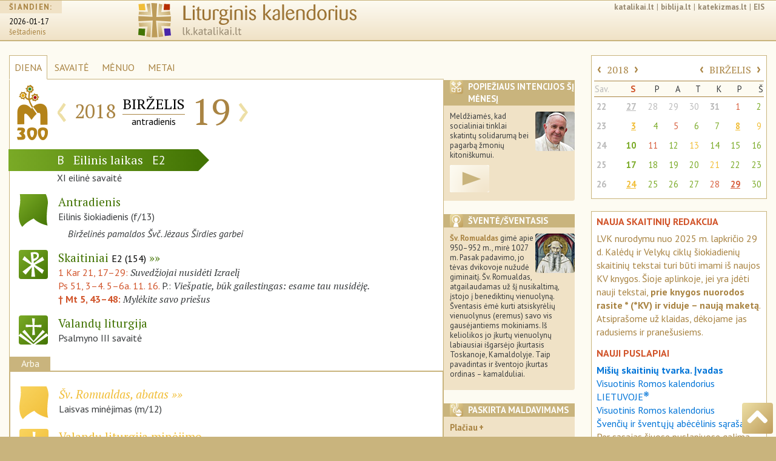

--- FILE ---
content_type: text/html; charset=UTF-8
request_url: https://lk.katalikai.lt/2018/06/19
body_size: 10882
content:
<!DOCTYPE html>
<html lang="lt">
  <head>
    <!-- Required meta tags always come first -->
    <base href="https://lk.katalikai.lt/">
    <meta charset="utf-8">
    <meta name="viewport" content="width=device-width, initial-scale=1, shrink-to-fit=no">
    <meta http-equiv="x-ua-compatible" content="ie=edge">
    <meta name="apple-mobile-web-app-capable" content="yes">
    <meta name="mobile-web-app-capable" content="yes">
    <meta name="apple-mobile-web-app-status-bar-style" content="black-translucent">
	<link rel="manifest" href="/manifest.json">

	<title>LK.katalikai.lt</title>
    <link href="project/liturginis-kalendorius.ico" rel="shortcut icon" type="image/x-icon">
    <link rel="icon" type="image/png" href="lk_icon16x16.png" sizes="16x16">
     <link rel="icon" type="image/png" href="lk_icon32x32.png" sizes="32x32">
     <link rel="icon" type="image/png" href="lk_icon36x36.png" sizes="36x36">
     <link rel="icon" type="image/png" href="lk_icon48x48.png" sizes="48x48">
     <link rel="icon" type="image/png" href="lk_icon72x72.png" sizes="72x72">
     <link rel="icon" type="image/png" href="lk_icon96x96.png" sizes="96x96">
    <link rel="apple-touch-icon" href="lk_icon120x120.png" />
	<link rel="apple-touch-icon" href="lk_icon152x152.png"  sizes="152x152" />
	<link rel="apple-touch-icon" href="lk_icon167x167.png" sizes="167x167" />
	<link rel="apple-touch-icon" href="lk_icon180x180.png" sizes="180x180" />
	<link rel="icon" type="image/png" href="lk_icon128x128.png" sizes="128x128" />
	<link rel="icon" type="image/png" href="lk_icon144x144.png" sizes="144x144" />
	<link rel="icon" type="image/png" href="lk_icon192x192.png" sizes="192x192" />
	<link rel="icon" type="image/png" href="lk_icon196x196.png" sizes="196x196" />
    <link rel="icon" type="image/png" href="lk_icon228x228.png" sizes="228x228">
   <meta name="msapplication-square310x310logo" content="lk_icon310x310.png">
    <!--link href="project/liturginis-kalendorius.ico" rel="shortcut icon" type="image/x-icon"-->
	<link href='https://fonts.googleapis.com/css?family=PT+Sans:400,400italic,700,700italic|PT+Sans+Narrow:400,700|PT+Serif:400,400italic,700,700italic&subset=latin-ext' rel='stylesheet' type='text/css'>

	<!-- Bootstrap CSS -->
    <link rel="stylesheet" href="vendor/bs4/css/bootstrap.css">   
    <link rel="stylesheet" href="vendor/font-awesome/css/font-awesome.min.css">
	<link rel="stylesheet" href="project/css/lkalendorius.css">
    <link rel="canonical" href="https://lk.katalikai.lt" />
	<style type="text/css">
	
	</style>

	<!-- Add a "gradientt" class to all your elements that have a gradient, 
and add the following override to your HTML to complete the IE9 support: -->
	<!--[if gte IE 9]
		<style type="text/css">
		.gradient {
		filter: none;
		}
	</style>
<![endif]-->
<script async src="https://www.googletagmanager.com/gtag/js?id=UA-136775479-3"></script><script>window.dataLayer = window.dataLayer || [];function gtag(){dataLayer.push(arguments);}gtag("js", new Date());gtag('config', 'UA-136775479-3');</script>
  </head>

<body>
    <div class="container-fluid all">
      <header id="top" class="header">
		<!-- cia incl_header begin -->
		
<!-- INCLUDO po incl_header pradzia -->

        <div class="container-fluid">
            <div class="row">

		<div class="hidden-xs-down col-sm-2">
                    <div class="siandien">
                        <h5><span>ŠIANDIEN:</span></h5>
                        <p>
                            <span class="data">
                                <a href="http://lk.katalikai.lt">2026-01-17</a>
                            </span><br />
                            <span class="savdiena">šeštadienis</span>
                        </p>
                    </div>
		</div>
                
		<div class="col-xs-6 col-sm-8 col-md-6">
                    <div class="logo"><a href="/"><img src="project/img/liturginis-kalendorius_logo.svg" class="img-fluid"></a></div>
		</div>
                
		<div class="col-sm-1 col-md-4 hidden-md-down">
			<div class="links"><a href="http://katalikai.lt">katalikai.lt</a>|<a href="http://biblija.lt">biblija.lt</a>|<a href="https://katekizmas.lt">katekizmas.lt</a>|<a href="http://eis.katalikai.lt">EIS</a></div>
			<div class="clearfix"></div>
			<div class="paieska"><!--<img src="project/img/paieska.svg" class="icon_small">--></div>
		</div>
		<div class="col-xs-6 col-sm-2 col-md-4 hidden-lg-up">
			<!--<nav class="nav_header"><a href="" class="rudas kampai4">≡</a></nav>-->

<!-- Navigation pjd-->
		<!--<a id="menu-toggle" href="#" class="btn btn-meniu btn-lg toggle"><i class="fa fa-bars">≡</i></a>-->
			<nav class="nav_header"><a id="menu-toggle" href="#" class="rmeniu rudas kampai4 toggle" alt="meniu" title="meniu"><img class="icon_size" src="project/img/meniu-i.svg"></a></nav>
			<nav id="sidebar-wrapper">
				<ul class="sidebar-nav">
				<!--<a id="menu-close" href="#" class="btn btn-meniua btn-lg pull-right toggle">x<i class="fa fa-times"></i></a>-->
				<a id="menu-close" href="#" class="rmeniu_close rudas kampai4 pull-right toggle"><img class="icon_size" src="project/img/isjungti.svg" alt="Išjungti meniu" title="Išjungti meniu"></a>
				<li class="sidebar-brand">
				<a href="http://lk.katalikai.lt"  onclick = $("#menu-close").click(); >lk.katalikai.lt/siandien</a>
				</ul>

<!-- sidebar-nav_r  begin-->
		
            <div class="sidebar-nav_r">

		<div class="paieska"><!--<img src="project/img/paieska.svg" class="icon_small">--></div>
                
                <div id="calendar_place_side">
                </div>

		<h5 class="media-heading"><a  class="toggle-me" data-toggle="collapse" href="#liturginis-kalendorius-r" aria-expanded="false" aria-controls="liturginis-kalendorius-r"><img class="rudas kampai4 icon_media pull-left" src="project/img/lit-kalendorius-i.svg" alt="Apie liturginį katalikų kalendorių" title="Apie liturginį katalikų kalendorių. Įvadas"> Liturginis kalendorius</a></h5>
		<div class="collapse" id="liturginis-kalendorius-r">
			<ul class="nav">
				<li class="nav-item"><a class="nav-link" href="/lkalendorius/ivadas" onclick = $("#menu-close").click(); >Įvadas</a></li>
				<li class="nav-item"><a class="nav-link active" href="/lkalendorius/vrk_lt">Visuotinis Romos kalendorius LIETUVOJE</a></li>
				<li class="nav-item"><a class="nav-link" href="/lkalendorius/vrk">Visuotinis Romos kalendorius</a></li>
				<li class="nav-item"><a class="nav-link" href="/lkalendorius/kilnojamos-sventes">Kilnojamų švenčių lentelė</a></li>
                 <li class="nav-item"><a class="nav-link" href="/lkalendorius/dienu-pirmumo-lentele">Liturginių dienų pirmumo lentelė</a></li>
				<li class="nav-item"><a class="nav-link" href="/lkalendorius/maldavimu-dienos">Paskirtosios maldavimų dienos Lietuvoje</a></li>
				<li class="nav-item"><a class="nav-link" href="/lkalendorius/metai">Šventieji ir paskirtieji metai</a></li>
			</ul>
		</div><!-- .collapse end -->

		<div class="clearfix"></div>

		<h5 class="media-heading"><a class="toggle-me" data-toggle="collapse" href="#sventieji-r" aria-expanded="false" aria-controls="sventieji-r"><img class="rudas kampai4 icon_media pull-left" src="project/img/sventieji-i.svg" alt="Apie šventes ir šventuosius" title="Apie šventes ir šventuosius"> Šventės ir šventieji</a><br></h5>
		<div class="collapse" id="sventieji-r">
			<ul class="nav">
				<li class="nav-item"><a class="nav-link" href="/svent/abc"  onclick = $("#menu-close").click(); >Abėcėlinis sąrašas</a></li>
			</ul>
		</div><!-- .collapse end -->

		<div class="clearfix"></div>

		<hr class="linija">

		<h5 class="media-heading"><a class="toggle-me" data-toggle="collapse" href="#svetaine-r" aria-expanded="false" aria-controls="svetaine-r"><img class="rudas kampai4 icon_media pull-left" src="project/img/apie-svetaine.svg" alt="Apie svetainę. Projekto eiga" title="Apie svetainę. Projekto eiga"> Apie svetainę</a></h5>
		<div class="collapse" id="svetaine-r">
			<ul class="nav">
				<li class="nav-item"><a class="nav-link" href="/eiga" onclick = $("#menu-close").click(); >Projekto eiga</a></li>
				<li class="nav-item"><a class="nav-link" href="/santrumpos">Santrumpos ir ženklai</a></li>
				<li class="nav-item"><a class="nav-link" href="/puslapio-schema">Puslapio schema</a></li>
				<li class="nav-item"><a class="nav-link" href="/kurejai">Kūrėjai ir bendradarbiai</a></li>
				<li class="nav-item"><a class="nav-link" href="/remejai">Rėmėjai</a></li>
				<li class="nav-item"><a class="nav-link" href="/saltiniai-teises">Šaltiniai ir autorinės teisės</a></li>
				<li class="nav-item"><a class="nav-link" href="/logo">Svetainės logo</a></li>
			</ul>
		</div><!-- .collapse end -->

		<div class="clearfix"></div>

		<h5 class="media-heading"><a class="toggle-me" data-toggle="collapse" href="#leidiniai-r" aria-expanded="false" aria-controls="leidiniai-r"><img class="rudas kampai4 icon_media pull-left" src="project/img/bibliografija-i.svg" alt="Liturginiai leidiniai" title="Liturginiai leidiniai"> Liturginiai leidiniai</a></h5>
		<div class="collapse" id="leidiniai-r">
					<ul class="nav">
                        <li class="nav-item"><a class="nav-link" href="/leidiniai/misiolai" onclick = $("#menu-close").click(); >Mišiolai ir mišiolėliai</a></li>
						<li class="nav-item"><a class="nav-link" href="/leidiniai/apeigynai">Apeigynai</a></li>
						<li class="nav-item"><a class="nav-link" href="/leidiniai/brevijoriai">Brevijoriai</a></li>
						<li class="nav-item"><a class="nav-link" href="/leidiniai/maldynai">Maldynai</a></li>
						<li class="nav-item"><a class="nav-link" href="/leidiniai/giesmynai">Giesmynai</a></li>
						<li class="nav-item"><a class="nav-link" href="/leidiniai/kalendoriai">Kalendoriai</a></li>
						<li class="nav-item"><a class="nav-link" href="/leidiniai/vaikams">Periodinė ir vaikų literatūra</a></li>
						<li class="nav-item"><a class="nav-link" href="/leidiniai/lotynu">Pavyzdiniai leidimai lotynų kalba</a></li>
					</ul>
		</div><!-- .collapse end -->

		<div class="clearfix"></div>

		<h5 class="media-heading"><a class="toggle-me" data-toggle="collapse" href="#pagalba-r" aria-expanded="false" aria-controls="pagalba-r"><img class="rudas kampai4 icon_media pull-left" src="project/img/pagalba.svg" alt="Pagalba" title="Pagalba"> Pagalba</a></h5>
		<div class="collapse" id="pagalba-r">
			<ul class="nav">
				<li class="nav-item"><a class="nav-link" href="/pagalba/kaip-nurodyti" onclick = $("#menu-close").click(); >Kaip daryti nuorodas</a></li>
				<!--<li class="nav-item"><a class="nav-link" href="/index.php?id=27">Ką ir kaip įterpti savo svetainėje</a></li>-->
				<li class="nav-item"><a class="nav-link" href="/pagalba/senos-lenteles">Senosios skaitinių mėnesinės lentelės</a></li>
				<li class="nav-item"><a class="nav-link" href="/pagalba/bibliografija">Lietuvių bibliografija</a></li>
				<li class="nav-item"><a class="nav-link" href="/pagalba/saltiniai-internete">Šaltiniai internete</a></li>
			</ul>
		</div><!-- .collapse end -->

		<div class="clearfix"></div>

	      </div><!-- sidebar-nav_r end -->

    </nav><!-- #sidebar-wrapper end -->

<!-- Navigation pjd end-->

	      </div><!--- kolonele -->

	    </div><!-- row end -->
	 </div><!-- .container-fluid -->
<!-- INCLUDO incl_header end -->	    <!-- cia incl_header end -->
	  </header>

   <section class="dinamic dienaw">

	<div class="row">

	  <div class="col-xs-12 col-sm-8 col-lg-7">

		<ul class="dinamic_meniu nav nav-tabs">
			<li class="nav-item">
				<a class="nav-link active" href="/">DIENA</a>
			</li>
			<li class="nav-item">
				<a class="nav-link" href="/savaite">SAVAITĖ</a>
			</li>
			<li class="nav-item">
				<a class="nav-link" href="/menuo">MĖNUO</a>
			</li>
			<li class="nav-item">
				<a class="nav-link" href="/metai">METAI</a>
			</li>
			<li class="nav-item menesiukas">
				<a class="nav-link" href="#"><img src="project/img/menesiukas.svg" class="icon_xxs"></a>
			</li>
		</ul>

            <div class="remelis">

            <div class="datos_juosta">

                <div class="media">
                    <div class="media-left">
                        <div class="metu-icon_size"><div id="dedicated_carousel" class="carousel slide" data-ride="carousel" data-interval="2200"><div class="carousel-inner" role="listbox"><div class="carousel-item active"><a href="http://www.trakubaznycia.lt" target="_blank"><img class="media-object metu-icon_size" src="project/img/paskirta/2018_traku-marijos-metai_logo.png" alt="2018 – Trakų Dievo Motinos – Lietuvos Globėjos metai" title="2018 – Trakų Dievo Motinos – Lietuvos Globėjos metai" /></a></div><div class="carousel-item"><img class="media-object metu-icon_size" src="project/img/paskirta/svc-jezaus-sirdis.png" alt="Birželis skirtas Švč. Jėzaus Širdies garbinimui" title="Birželis skirtas Švč. Jėzaus Širdies garbinimui" /></div></div></div></div>                            <!--<img class="media-object metu-icon_size" border="0" src="" alt="" title="">-->
                    </div>
                    <div class="media-body">
                        <table class="table_dinamic_data">
                            <tr>
                                <td>
                                    <div class="dinamic_nav"><a href="/2018/06/18">‹</a></div>
                                </td>
                                <td class="paraste_left"><div class="dinamic_metai">2018</div></td>
                                <td class="paraste_left paraste_right"><div class="dinamic_menuo">BIRŽELIS</div>
                                    <div class="dinamic_savaitesd">antradienis</div>
                                </td>
                                <td class="paraste_right"><div class="dinamic_diena datos_parastes">19</div></td>
                                <td>
                                    <div class="dinamic_nav"><a href="/2018/06/20">›</a></div>
                                </td>
                            </tr>
                        </table>
                    </div>
                </div><!-- .media end -->

            </div><!-- datos_juosta end -->

            <!-- ikoneliu_juosta reponsive -->
            <div class="ikoneliu_juosta icon_display pull-right">

			<!-- Nav tabs ikoneliu_juostai -->
			<ul class="nav nav-tabs pull-right" role="tablist">

			   				<li class="nav-item" role="presentation" ><a href="#intencijos" aria-controls="intencijos" role="tab" data-toggle="tab"><img src="project/img/intencijos-i.svg" class="rudas kampai4 icon_xs"></a></li>
			   
			   				<li class="nav-item" role="presentation"><a href="#sventasis" aria-controls="sventasis" role="tab" data-toggle="tab"><img src="project/img/sventasis-i.svg" class="rudas kampai4 icon_xs"></a></li>
			   				
				<!--<li class="nav-item" role="presentation"><a href="#sventieji" aria-controls="sventieji" role="tab" data-toggle="tab"><img src="project/img/sventieji-i.svg" class="rudas kampai4 icon_xs"></a></li>-->

			   				<li class="nav-item" role="presentation"><a href="#maldavimai" aria-controls="maldavimai" role="tab" data-toggle="tab"><img src="project/img/maldavimai-i.svg" class="rudas kampai4 icon_xs"></a></li>
			                                   
                                                                
                                				<li class="nav-item" role="presentation"><a href="#eilinis" aria-controls="eilinis" role="tab" data-toggle="tab"><img src="project/img/lit-kalendorius-i.svg" class="zalias kampai4 icon_xs"></a></li>
                                				<li class="nav-item" role="presentation" class="active"><a href="#close_min" aria-controls="close_min" role="tab" data-toggle="tab"><img src="project/img/isjungti.svg" class="rusvai kampai4 icon_xs"></a></a></li>
			</ul>
			<div class="clearfix"></div>
			<!-- Tab panes ikoneliu_juostai -->
			<div class="tab-content">
			
							<div role="tabpanel" class="tab-pane" id="intencijos">
					<div class="rudai"><img src="project/img/intencijos-i.svg" class="lipd_icon icon_xs rudas kampai4" /><h4>Popiežiaus intencijos šį mėnesį</h4></div>

					<p><img class="kampai4 lipd_foto" src="project/img/popieziaus_malda2.jpg" align="right">Meldžiamės, kad socialiniai tinklai skatintų solidarumą bei pagarbą žmonių kitoniškumui.</p>

<p><a class="video-link" href="https://youtu.be/qA2_rFGtTok" target="_blank"><img src="project/img/logo/video1.png" align=""></a></p>
				</div>
			
                            				<div role="tabpanel" class="tab-pane" id="sventasis">
                                    <div class="rudai">
                                        <img src="project/img/sventasis-i.svg" class="lipd_icon icon_xs rudas kampai4" /><h4>Šventė/šventasis</h4>
                                    </div>
                                    <div class="saint_cel_description"><p><a class="img_dr" href="#_d"><img class="kampai4 lipd_foto" src="project/img/sv/06-19_romualdas.jpg"><span><img src="project/img/sv/06-19_romualdas_d.jpg">Šv. Romualdas (~950–1027)</span></a></p>
<p><strong>Šv. Romualdas</strong> gimė apie 950–952 m., mirė 1027 m. Pasak padavimo, jo tėvas dvikovoje nužudė giminaitį. Šv. Romualdas, atgailaudamas už šį nusikaltimą, įstojo į benediktinų vienuolyną. Šventasis ėmė kurti atsiskyrėlių vienuolynus (eremus) savo vis gausėjantiems mokiniams. Iš keliolikos jo įkurtų vienuolynų labiausiai išgarsėjo įkurtasis Toskanoje, Kamaldolyje. Taip pavadintas ir šventojo įkurtas ordinas – kamalduliai.</p></div>				</div>
                            
				<!--<div role="tabpanel" class="tab-pane" id="sventieji">
					<div class="rudai"><img src="project/img/sventieji-i.svg" class="lipd_icon icon_xs rudas kampai4" /><h4>Dienos šventieji</h4></div>
					<h5>Gegužė</h5>
					<ol class="men_sventieji" start="1">
						<li>Šv. Petras Sebastietis, vysk. (†391)<br />
						Julijonas ir Bazilė, kankiniai († apie 305).</li>
						<li>Šv.Joakimas ir Ona</li>
					</ol>
				</div>-->
							<div role="tabpanel" class="tab-pane" id="maldavimai">
                    <div class="rudai"><img src="project/img/maldavimai-i.svg" class="lipd_icon icon_xs rudas kampai4" /><h4>Paskirta maldavimams</h4></div>

					<p><b>Birželinės pamaldos Švč. Jėzaus Širdies garbei</b><br /><p><img class="lipp65_foto kampai4" src="project/img/paskirta/svc-jezaus-sirdis.png" align="right">Birželio mėnuo skiriamas Švč. Jėzaus Širdies garbinimui. Šį mėnesį, penktadienį po Devintinių, minima Švč. Jėzaus Širdies iškilmė, taip pat kasdien atliekamos šiam tikslui skirtos pamaldos.</p>
<p>Pamaldas galima atlikti prieš Mišias ar po jų, arba kitu tinkamu laiku. Paprastai pamaldoms vadovauja kunigas ar diakonas. Giedama arba kalbama <a href="http://katalikai.lt/index.php?id=177">Švč. Jėzaus Širdies litanija (LM, 255), kalbamas Žmonijos pasiaukojimo aktas (LM, 258)</a>, pabaigoje giedama <a href="http://katalikai.lt/index.php?id=100">„Jėzaus Širdie Švenčiausia“ (LM, 588)</a> ar kuri kita
panašaus turinio giesmė.</p></p>
				</div>
			                                
                                                                
				<div role="tabpanel" class="tab-pane" id="eilinis">
                     <div class="zaliai"><img src="project/img/lit-kalendorius-i.svg" class="lipd_icon icon_xs zalias kampai4" /><h4>Eilinis laikas</h4></div>                                    
                     <p>Šalia savo specifinį pobūdį turinčių laikų metuose yra dar 33 ar 34 savaitės, kai Kristaus paslaptis švenčiama ne kuriuo nors išskirtiniu požiūriu, o tiesiog visa kartu, ypač sekmadieniais. Šis periodas vadinasi eilinis laikas. Eilinis laikas prasideda pirmadienį po sekmadienio, buvusio po sausio 6 dienos, ir baigiasi antradienį prieš Pelenų dieną; vėl prasideda pirmadienį po Sekminių ir baigiasi prieš I advento sekmadienio I Vakarinę (AC, 43–44).</p>				</div>
                                
                                                                
				<div role="tabpanel" class="tab-pane  active" id="close_min"></div>
			</div><!-- tab-content ikoneliu_juostai end -->

            </div><!-- ikoneliu_juosta responsive end -->

		<div class="clearfix"></div>
                
                
		<div class="laikotarpio_juosta lzalias"><!--pvz.: lzalias-->
                    <span class="sekm_raide">B</span>
                    <span class="laikotarpis">Eilinis laikas</span>
                    <span class="siok_raide">E2</span>
		</div><!-- laikotarpio_juosta end -->

                <div class="laikotarpio_rod rod-zalia"></div><!--pvz.: rod-zalia-->

                <div class="clearfix"></div>

		<div class="savaite paraste">XI eilinė savaitė </div>

			<!--<div class="paraste dmetas ryte"></div> -->

		<div class="dienos_lentele">

                    <!-- liturgine diena  -->
                    <div class="media">
                        <div class="media-left">
                            <!--<a href="#">-->
                            <img class="media-object icon_size zalias" src="project/img/veliavele-i.svg" alt="Liturginis šventimo pavadinimas" title="Liturginis šventimo pavadinimas">
                            <!--</a>-->
                        </div>
				
                        <div class="media-body">
                            <p class="lit-pav zalia  ">
                                Antradienis                            </p>
                            <p>
                                Eilinis šiokiadienis 
                                 (f/13)                            </p>
                            <p class="paskirtoji">Birželinės pamaldos Švč. Jėzaus Širdies garbei</p>
                        </div>
                    </div><!-- .media liturgine diena end -->
                    
                                        
                                        
                                        
                    <!-- skaitiniai  -->
                    <div class="media">
                        <div class="media-left">
                            <a href="/_dls/e2/e2_11eil_2.html">
                                <img class="media-object icon_size kampai4 zalias" src="project/img/skaitiniai-i.svg" alt="Liturginiai Mišių skaitiniai" title="Liturginiai Mišių skaitiniai">
                            </a>
                        </div>
                        <div class="media-body">
                            <p class="lit-pav zalia">
                                    <a href="/_dls/e2/e2_11eil_2.html">Skaitiniai <span>E2 (154)</span></a>
                            </p>
                            <div class="skaitiniai">
                                    
                                                                    <p>
                                    <a href="http://biblija.lt/index.aspx?cmp=reading&doc=BiblijaRKK1998_1_Kar_21,17-29">1 Kar 21, 17–29: </a> 
                                    <span class="antrastele">Suvedžiojai nusidėti Izraelį</span></p>
                                    
                                                                        
                                                                    <p>
                                    <a href="http://biblija.lt/index.aspx?cmp=reading&doc=BiblijaRKK1998_Ps_51,3-4.5-6.11.16">Ps 51, 3–4. 5–6a. 11. 16.</a> 
                                    P.: <span class="antrastele">Viešpatie, būk gailestingas: esame tau nusidėję.</span></p>
                                    
                                                                        
                                                                    
                                                                
                                <p>                                    
                                    <b><a href="http://biblija.lt/index.aspx?cmp=reading&doc=BiblijaRKK1998_Mt_5,43-48">† Mt 5, 43–48: </a></b> 
                                    <span class="antrastele">Mylėkite savo priešus</span>
                                                                    </p>
                                    
                                                                    
                                                                
                            </div><!-- skaitiniai end -->
                            
                                                        
                            
                        </div><!-- .media-body skatiniai -->
                    </div><!-- .media skaitiniai end -->
                    

                        			<!-- valandos  -->
			<div class="media">
                            <div class="media-left">  
                                <a href="https://vl.katalikai.lt/?data=2018-06-19">                                <img class="media-object icon_size kampai4 zalias" src="project/img/psalmes-i.svg" alt="Valandų liturgija" title="Valandų liturgija">                                
                                </a>                            </div>
                            <div class="media-body">
                                <p class="lit-pav zalia">Valandų liturgija</p>
                                <p>
                                Psalmyno III savaitė                                </p>
                            </div>
			</div><!-- .media valandos end -->
                                                
 
                        
                        </div><!-- pagr dienos_lentele end -->                                                                        
                        
                                                    <div class="arba_div">
                            <h5>Arba</h5>
                            <div class="dienos_lentele arba">					
                            <!-- arba-sventimo-pavadinimas  -->
                            <div class="media">
				<div class="media-left">
                                    <a href="#">
				    <img class="media-object icon_size geltonas" src="project/img/veliavele-i.svg" alt="Liturginis šventimo pavadinimas" title="Liturginis šventimo pavadinimas">
                                    </a>
				</div>
				<div class="media-body">
                                    <p><span class="lit-pav geltona laisvas"><a class = "to_saint" href="/06-19/sv-romualdas">Šv. Romualdas, abatas</a></span><br />
                                    Laisvas minėjimas (m/12)</p>
				</div>
			    </div><!-- .media arba-sventimo-pavadinimas end -->
                            
                        

                        
                        
                        
			<!-- valandos  -->
			<div class="media">
                            <div class="media-left">  
                                <a href="https://vl.katalikai.lt/?data=2018-06-19">                                <img class="media-object icon_size kampai4 geltonas" src="project/img/psalmes-i.svg" alt="Valandų liturgija" title="Valandų liturgija">                                
                                </a>                            </div>
                            <div class="media-body">
                                <p class="lit-pav geltona">Valandų liturgija minėjimo</p>
                                <p>
                                [Psalmyno III savaitė]                                </p>
                            </div>
			</div><!-- .media valandos end -->
                        </div><!-- dienos_lentele -->
                        </div> <!-- .arba_div end -->
                                                
                                                
                                                
                                                
                <!-- </div> dienos_lentele end -->
                
                                
          
                                    
            </div><!-- remelis end -->
	  </div><!-- pagrindine kolonele -->

	  <div class="hidden-xs-down col-sm-4 col-lg-2">
                		<div class="lipdukas kampai2 p-intencijos">
			<div class="rudai"><img src="project/img/intencijos-i.svg" class="lipd_icon icon_xs rudas kampai4" /><h4>Popiežiaus intencijos šį mėnesį</h4></div>

                        <p><img class="kampai4 lipd_foto" src="project/img/popieziaus_malda2.jpg" align="right">Meldžiamės, kad socialiniai tinklai skatintų solidarumą bei pagarbą žmonių kitoniškumui.</p>

<p><a class="video-link" href="https://youtu.be/qA2_rFGtTok" target="_blank"><img src="project/img/logo/video1.png" align=""></a></p>		</div><!-- .lipdukas end -->
                                
                		<div class="lipdukas kampai2">
			<div class="rudai"><img src="project/img/sventasis-i.svg" class="lipd_icon icon_xs rudas kampai4" /><h4>Šventė/šventasis</h4></div>
                <div class="saint_cel_description"><p><a class="img_dr" href="#_d"><img class="kampai4 lipd_foto" src="project/img/sv/06-19_romualdas.jpg"><span><img src="project/img/sv/06-19_romualdas_d.jpg">Šv. Romualdas (~950–1027)</span></a></p>
<p><strong>Šv. Romualdas</strong> gimė apie 950–952 m., mirė 1027 m. Pasak padavimo, jo tėvas dvikovoje nužudė giminaitį. Šv. Romualdas, atgailaudamas už šį nusikaltimą, įstojo į benediktinų vienuolyną. Šventasis ėmė kurti atsiskyrėlių vienuolynus (eremus) savo vis gausėjantiems mokiniams. Iš keliolikos jo įkurtų vienuolynų labiausiai išgarsėjo įkurtasis Toskanoje, Kamaldolyje. Taip pavadintas ir šventojo įkurtas ordinas – kamalduliai.</p></div>		</div><!-- .lipdukas end -->
                

                	  	<div class="lipdukas kampai2">
			<div class="rudai">
                            <img src="project/img/maldavimai-i.svg" class="lipd_icon icon_xs rudas kampai4" /><h4>Paskirta maldavimams</h4>
                        </div>
			<h5><a class="toggle-me" data-toggle="collapse" href="#paskirtoji_diena" aria-expanded="false" aria-controls="paskirtoji_diena">Plačiau</a></h5>
				<div class="collapse" id="paskirtoji_diena">                                
                                    <p>
                                        <p><b>Birželinės pamaldos Švč. Jėzaus Širdies garbei</b><br /><p><img class="lipp65_foto kampai4" src="project/img/paskirta/svc-jezaus-sirdis.png" align="right">Birželio mėnuo skiriamas Švč. Jėzaus Širdies garbinimui. Šį mėnesį, penktadienį po Devintinių, minima Švč. Jėzaus Širdies iškilmė, taip pat kasdien atliekamos šiam tikslui skirtos pamaldos.</p>
<p>Pamaldas galima atlikti prieš Mišias ar po jų, arba kitu tinkamu laiku. Paprastai pamaldoms vadovauja kunigas ar diakonas. Giedama arba kalbama <a href="http://katalikai.lt/index.php?id=177">Švč. Jėzaus Širdies litanija (LM, 255), kalbamas Žmonijos pasiaukojimo aktas (LM, 258)</a>, pabaigoje giedama <a href="http://katalikai.lt/index.php?id=100">„Jėzaus Širdie Švenčiausia“ (LM, 588)</a> ar kuri kita
panašaus turinio giesmė.</p></p>                                    </p>
				</div><!-- #paskirtoji_diena .collapse --> 
                                
		</div><!-- .lipdukas end -->
                
                
                                
		<div class="lipdukas kampai2">
                    <div class="zaliai">
                        <img src="project/img/lit-kalendorius-i.svg" class="lipd_icon icon_xs zalias kampai4" /><h4>Eilinis laikas<!--Eilinis laikas--></h4>
                    </div>
                    <h5><a class="toggle-me" data-toggle="collapse" href="#eilinis_laikas" aria-expanded="false" aria-controls="eilinis_laikas">Plačiau</a></h5>
                    <div class="collapse" id="eilinis_laikas">                        
                        <p>Šalia savo specifinį pobūdį turinčių laikų metuose yra dar 33 ar 34 savaitės, kai Kristaus paslaptis švenčiama ne kuriuo nors išskirtiniu požiūriu, o tiesiog visa kartu, ypač sekmadieniais. Šis periodas vadinasi eilinis laikas. Eilinis laikas prasideda pirmadienį po sekmadienio, buvusio po sausio 6 dienos, ir baigiasi antradienį prieš Pelenų dieną; vėl prasideda pirmadienį po Sekminių ir baigiasi prieš I advento sekmadienio I Vakarinę (AC, 43–44).</p>                    </div><!-- #eilinis_laikas .collapse --> 
		</div><!-- .lipdukas end -->
                
                                
		<p>&nbsp;</p>

	  </div><!-- lipdukai-visi end -->

	  <div class="hidden-md-down col-lg-3">
              
              <div id="calendar_place_main">
              <div class="menesiukas_side" id="calendar_box" data-yr-cur="2026" data-mn-cur="1" data-day-cur="17">
                  <table class="table">
               <tbody>
    
        <tr  class="acal_nav">
            <th colspan="3">
                <a href="#" id="yr_prev" class="acal_nav-r" data-yr-prev="2017" data-mn-prev="6" data-day-prev="19">‹</a>
                <a href="index.php?id=23&mt=2018&mno=6&dno=19" class="mm">2018</a>
                <a href="#" id="yr_next" class="acal_nav-r" data-yr-next="2019" data-mn-next="6" data-day-next="19">›</a>
            </th>
            <th colspan="5" style="text-align: right">
                <a href="#" id="mn_prev" class="acal_nav-r" data-yrm-prev="2018" data-mnm-prev="5" data-daym-prev="19">‹</a>
                <a href="index.php?id=22&mt=2018&mn=6&dno=19" class="mm">BIRŽELIS</a>
                <a href="#" id="mn_next" class="acal_nav-r" data-yrm-next="2018" data-mnm-next="7" data-daym-next="19">›</a>
            </th>
        </tr>
        <tr>
            <td class="apav asav">Sav.</th>
            <td class="apav s8"><b>S</b></th>
            <td class="apav">P</th>
            <td class="apav">A</th>
	    <td class="apav">T</th>
            <td class="apav">K</th>
            <td class="apav">P</th>
	    <td class="apav">Š</th>
        </tr><tr><th scope="row" class="asav"><a href="index.php?id=21&mt=2018&sv=22&mno=5&dno=28">22</a></th><td class="s8 kitasm"><a href="/2018/05/27" class=" geltona iskilme has-tether" data-toggle="tooltip" data-placement="left" data-html="true" class="red-tooltip" title="Švenčiausioji Trejybė. Iškilmė">27</a></td><td class=" kitasm"><a href="/2018/05/28" class=" zalia  has-tether" data-toggle="tooltip" data-placement="left" data-html="true" class="red-tooltip" title="Pirmadienis. Eilinis šiokiadienis">28</a></td><td class=" kitasm"><a href="/2018/05/29" class=" zalia  has-tether" data-toggle="tooltip" data-placement="left" data-html="true" class="red-tooltip" title="Antradienis. Eilinis šiokiadienis">29</a></td><td class=" kitasm"><a href="/2018/05/30" class=" zalia  has-tether" data-toggle="tooltip" data-placement="left" data-html="true" class="red-tooltip" title="Trečiadienis. Eilinis šiokiadienis">30</a></td><td class=" kitasm"><a href="/2018/05/31" class=" geltona svente has-tether" data-toggle="tooltip" data-placement="left" data-html="true" class="red-tooltip" title="Švč. Mergelės Marijos Apsilankymas. Šventė">31</a></td><td ><a href="/2018/06/01" class=" raudona minejimas has-tether" data-toggle="tooltip" data-placement="left" data-html="true" class="red-tooltip" title="Šv. Justinas, kankinys. Privalomas minėjimas">1</a></td><td ><a href="/2018/06/02" class=" zalia  has-tether" data-toggle="tooltip" data-placement="left" data-html="true" class="red-tooltip" title="Šeštadienis. Eilinis šiokiadienis">2</a></td></tr><tr><th scope="row" class="asav"><a href="index.php?id=21&mt=2018&sv=23&mno=6&dno=4">23</a></th><td class="s8 "><a href="/2018/06/03" class=" geltona iskilme has-tether" data-toggle="tooltip" data-placement="left" data-html="true" class="red-tooltip" title="Švč. Kristaus Kūnas ir Kraujas (Devintinės). Iškilmė">3</a></td><td ><a href="/2018/06/04" class=" zalia  has-tether" data-toggle="tooltip" data-placement="left" data-html="true" class="red-tooltip" title="Pirmadienis. Eilinis šiokiadienis">4</a></td><td ><a href="/2018/06/05" class=" raudona minejimas has-tether" data-toggle="tooltip" data-placement="left" data-html="true" class="red-tooltip" title="Šv. Bonifacas, vyskupas, kankinys. Privalomas minėjimas">5</a></td><td ><a href="/2018/06/06" class=" zalia  has-tether" data-toggle="tooltip" data-placement="left" data-html="true" class="red-tooltip" title="Trečiadienis. Eilinis šiokiadienis">6</a></td><td ><a href="/2018/06/07" class=" zalia  has-tether" data-toggle="tooltip" data-placement="left" data-html="true" class="red-tooltip" title="Ketvirtadienis. Eilinis šiokiadienis">7</a></td><td ><a href="/2018/06/08" class=" geltona iskilme has-tether" data-toggle="tooltip" data-placement="left" data-html="true" class="red-tooltip" title="Švč. Jėzaus Širdis. Iškilmė">8</a></td><td ><a href="/2018/06/09" class=" geltona minejimas has-tether" data-toggle="tooltip" data-placement="left" data-html="true" class="red-tooltip" title="Nekaltoji Švč. Mergelės Marijos Širdis. Privalomas minėjimas">9</a></td></tr><tr><th scope="row" class="asav"><a href="index.php?id=21&mt=2018&sv=24&mno=6&dno=11">24</a></th><td class="s8 "><a href="/2018/06/10" class=" zalia caps has-tether" data-toggle="tooltip" data-placement="left" data-html="true" class="red-tooltip" title="X eilinis sekmadienis">10</a></td><td ><a href="/2018/06/11" class=" raudona minejimas has-tether" data-toggle="tooltip" data-placement="left" data-html="true" class="red-tooltip" title="Šv. Barnabas, apaštalas. Privalomas minėjimas">11</a></td><td ><a href="/2018/06/12" class=" zalia  has-tether" data-toggle="tooltip" data-placement="left" data-html="true" class="red-tooltip" title="Antradienis. Eilinis šiokiadienis">12</a></td><td ><a href="/2018/06/13" class=" geltona minejimas has-tether" data-toggle="tooltip" data-placement="left" data-html="true" class="red-tooltip" title="Šv. Antanas Paduvietis, kunigas, Bažnyčios mokytojas. Privalomas minėjimas">13</a></td><td ><a href="/2018/06/14" class=" zalia  has-tether" data-toggle="tooltip" data-placement="left" data-html="true" class="red-tooltip" title="Ketvirtadienis. Eilinis šiokiadienis">14</a></td><td ><a href="/2018/06/15" class=" zalia  has-tether" data-toggle="tooltip" data-placement="left" data-html="true" class="red-tooltip" title="Penktadienis. Eilinis šiokiadienis">15</a></td><td ><a href="/2018/06/16" class=" zalia  has-tether" data-toggle="tooltip" data-placement="left" data-html="true" class="red-tooltip" title="Šeštadienis. Eilinis šiokiadienis">16</a></td></tr><tr><th scope="row" class="asav"><a href="index.php?id=21&mt=2018&sv=25&mno=6&dno=18">25</a></th><td class="s8 "><a href="/2018/06/17" class=" zalia caps has-tether" data-toggle="tooltip" data-placement="left" data-html="true" class="red-tooltip" title="XI eilinis sekmadienis">17</a></td><td ><a href="/2018/06/18" class=" zalia  has-tether" data-toggle="tooltip" data-placement="left" data-html="true" class="red-tooltip" title="Pirmadienis. Eilinis šiokiadienis">18</a></td><td ><a href="/2018/06/19" class=" zalia  has-tether" data-toggle="tooltip" data-placement="left" data-html="true" class="red-tooltip" title="Antradienis. Eilinis šiokiadienis">19</a></td><td ><a href="/2018/06/20" class=" zalia  has-tether" data-toggle="tooltip" data-placement="left" data-html="true" class="red-tooltip" title="Trečiadienis. Eilinis šiokiadienis">20</a></td><td ><a href="/2018/06/21" class=" geltona minejimas has-tether" data-toggle="tooltip" data-placement="left" data-html="true" class="red-tooltip" title="Šv. Aloyzas Gonzaga, vienuolis. Privalomas minėjimas">21</a></td><td ><a href="/2018/06/22" class=" zalia  has-tether" data-toggle="tooltip" data-placement="left" data-html="true" class="red-tooltip" title="Penktadienis. Eilinis šiokiadienis">22</a></td><td ><a href="/2018/06/23" class=" zalia  has-tether" data-toggle="tooltip" data-placement="left" data-html="true" class="red-tooltip" title="Šeštadienis. Eilinis šiokiadienis">23</a></td></tr><tr><th scope="row" class="asav"><a href="index.php?id=21&mt=2018&sv=26&mno=6&dno=25">26</a></th><td class="s8 "><a href="/2018/06/24" class=" geltona iskilme has-tether" data-toggle="tooltip" data-placement="left" data-html="true" class="red-tooltip" title="Šv. Jono Krikštytojo Gimimas. Iškilmė">24</a></td><td ><a href="/2018/06/25" class=" zalia  has-tether" data-toggle="tooltip" data-placement="left" data-html="true" class="red-tooltip" title="Pirmadienis. Eilinis šiokiadienis">25</a></td><td ><a href="/2018/06/26" class=" zalia  has-tether" data-toggle="tooltip" data-placement="left" data-html="true" class="red-tooltip" title="Antradienis. Eilinis šiokiadienis">26</a></td><td ><a href="/2018/06/27" class=" zalia  has-tether" data-toggle="tooltip" data-placement="left" data-html="true" class="red-tooltip" title="Trečiadienis. Eilinis šiokiadienis">27</a></td><td ><a href="/2018/06/28" class=" raudona minejimas has-tether" data-toggle="tooltip" data-placement="left" data-html="true" class="red-tooltip" title="Šv. Ireniejus, vyskupas, kankinys. Privalomas minėjimas">28</a></td><td ><a href="/2018/06/29" class=" raudona iskilme has-tether" data-toggle="tooltip" data-placement="left" data-html="true" class="red-tooltip" title="Šv. Petras ir Paulius, apaštalai. Iškilmė">29</a></td><td ><a href="/2018/06/30" class=" zalia  has-tether" data-toggle="tooltip" data-placement="left" data-html="true" class="red-tooltip" title="Šeštadienis. Eilinis šiokiadienis">30</a></td></tr></tbody></table>              </div>
              </div>

		<aside class="aside">
	      <!-- cia incl_aside begin -->
			
<!-- INCLUDO incl_aside pradzia -->

		<div class="aktualijos_side">

            <h6><b style="color:#d1542a">NAUJA SKAITINIŲ REDAKCIJA </b></h6>
            <p>LVK nurodymu nuo 2025 m. lapkričio 29 d. Kalėdų ir Velykų ciklų šiokiadienių skaitinių tekstai turi būti imami iš naujos KV knygos. Šioje aplinkoje, jei yra įdėti nauji tekstai, <b>prie knygos nuorodos rasite * (*KV) ir viduje – naują maketą</b>. Atsiprašome už klaidas, dėkojame jas radusiems ir pranešusiems.</p>

			<h6><b style="color:#d1542a">NAUJI PUSLAPIAI</b></h6>
            <p><a href="/skaitiniai/ivadas"><b>Mišių skaitinių tvarka. Įvadas</b></a><br />
            <a href="/lkalendorius/vrk_lt">Visuotinis Romos kalendorius LIETUVOJE<sup>❋</sup></a><br />
            <a href="/lkalendorius/vrk">Visuotinis Romos kalendorius</a><br /> 
            <a href="/svent/abc">Švenčių ir šventųjų abėcėlinis sąrašas</a><br>
            Per sąsajas šiuose puslapiuose galima patekti į konkrečiai šventei ar šventajam skirtą puslapį, pvz. <a href="/09-08/svc-marijos-gimimas">Švč . M. Marijos Gimimas</a>.</p>
            <h6><b>PRADEDANTIEMS</b></h6>
			<p>Naršyti galima <b>2000-01-01 iki 2037-01-01</b>.<br />
			Išsamiai apie dienos liturgiją – DIENOS puslapyje. Kitos lentelės skirtos apžvalgai.<br />
			Jums gali praversti <a href="/puslapio-schema">LK dienos puslapio schema</a>.</p> 
		
		</div>
		<nav class="nav_side">
		
			<div class="media">
				<div class="media-left">
					<a href="#">
				    <img class="media-object rudas kampai4 nav_icon img-fluid" src="project/img/lit-kalendorius-i.svg" alt="Apie liturginį katalikų kalendorių" title="Apie liturginį katalikų kalendorių. Įvadas">
					</a>
				</div>
				<div class="media-body">
					<h5 class="media-heading"><a  class="toggle-me" data-toggle="collapse" href="#liturginis-kalendorius" aria-expanded="false" aria-controls="liturginis-kalendorius">Liturginis kalendorius</a></h5>
					<div class="collapse" id="liturginis-kalendorius">
					<ul class="nav">
						<li class="nav-item"><a class="nav-link" href="/lkalendorius/ivadas">Įvadas</a></li>
						<li class="nav-item"><a class="nav-link active" href="/lkalendorius/vrk_lt">Visuotinis Romos kalendorius LIETUVOJE</a></li>
						<li class="nav-item"><a class="nav-link" href="/lkalendorius/vrk">Visuotinis Romos kalendorius</a></li>
						<li class="nav-item"><a class="nav-link" href="/lkalendorius/kilnojamos-sventes">Kilnojamų švenčių lentelė</a></li>
						<li class="nav-item"><a class="nav-link" href="/lkalendorius/dienu-pirmumo-lentele">Liturginių dienų pirmumo lentelė</a></li>
                        <li class="nav-item"><a class="nav-link" href="/lkalendorius/maldavimu-dienos">Paskirtosios maldavimų dienos Lietuvoje</a></li>
						<li class="nav-item"><a class="nav-link" href="/lkalendorius/metai">Šventieji ir paskirtieji metai</a></li>
					</ul>
					</div>
				</div>
			</div><!-- .media end -->

			<div class="media">
				<div class="media-left">
					<a href="#">
				    <img class="media-object rudas kampai4 nav_icon img-fluid" src="project/img/sventieji-i.svg" alt="Apie šventes ir šventuosius" title="Apie šventes ir šventuosius. Įvadas">
					</a>
				</div>
				<div class="media-body">
					<h5 class="media-heading"><a class="toggle-me" data-toggle="collapse" href="#sventieji" aria-expanded="false" aria-controls="sventieji">Šventės ir šventieji</a></h5>
					<div class="collapse" id="sventieji">
					<ul class="nav">
						<!--li class="nav-item"><a class="nav-link" href="/svent/ivadas">Įvadas</a></li-->
						<!--li class="nav-item"><a class="nav-link" href="">Kalendorinis sąrašas</a></li-->
						<li class="nav-item"><a class="nav-link" href="/svent/abc">Abėcėlinis sąrašas ir šventimo data</a></li>
					</ul>
					</div>
				</div>
			</div><!-- .media end -->

			<div class="media">
				<div class="media-left">
					<a href="#">
				    <img class="media-object rudas kampai4 nav_icon img-fluid" src="project/img/skaitiniai-i.svg" alt="Apie Mišių skaitinius" title="Apie Mišių skaitinius. Įvadas">
					</a>
				</div>
				<div class="media-body">
					<h5 class="media-heading"><a class="toggle-me" data-toggle="collapse" href="#skaitiniai" aria-expanded="false" aria-controls="skaitiniai">Skaitiniai</a></h5>
					<div class="collapse" id="skaitiniai">
					<ul class="nav">
						<li class="nav-item"><a class="nav-link" href="/skaitiniai/ivadas">MIšių skaitinių tvarka. Įvadas</a></li>
					</ul>
					</div>
				</div>
			</div><!-- .media end -->

			<div class="media">
				<div class="media-left">
					<a href="#">
				    <img class="media-object rudas kampai4 nav_icon img-fluid" src="project/img/misios-i.svg" alt="Apie Mišių maldas" title="Apie Mišių maldas. Įvadas">
					</a>
				</div>
				<div class="media-body">
					<h5 class="media-heading"><a class="toggle-me" data-toggle="collapse" href="#misios" aria-expanded="false" aria-controls="misios">Mišios</a></h5>
					<div class="collapse" id="misios">
					<ul class="nav">
						<li class="nav-item"><a class="nav-link" href="/misios/ivadas">Įvadas</a></li>
					</ul>
					</div>
				</div>
			</div><!-- .media end -->

			<div class="media">
				<div class="media-left">
					<a href="#">
				    <img class="media-object rudas kampai4 nav_icon img-fluid" src="project/img/maldavimai-i.svg" alt="Apie Visuotinę maldą" title="Apie Visuotinę maldą. Įvadas">
					</a>
				</div>
				<div class="media-body">
					<h5 class="media-heading"><a class="toggle-me" data-toggle="collapse" href="#vmaldavimai" aria-expanded="false" aria-controls="vmaldavimai">Visuotinės maldos</a></h5>
					<div class="collapse" id="vmaldavimai">
					<ul class="nav">
						<li class="nav-item"><a class="nav-link" href="/visuotines-maldos/ivadas">Įvadas</a></li>
					</ul>
					</div>
				</div>
			</div><!-- .media end -->

			<div class="media">
				<div class="media-left">
					<a href="#">
				    <img class="media-object rudas kampai4 nav_icon img-fluid" src="project/img/psalmes-i.svg" alt="Apie Valandų liturgiją" title="Apie Valandų liturgiją. Įvadas">
					</a>
				</div>
				<div class="media-body">
					<h5 class="media-heading"><a class="toggle-me" data-toggle="collapse" href="#valandos" aria-expanded="false" aria-controls="valandos">Valandų liturgija</a></h5>
					<div class="collapse" id="valandos">
					<ul class="nav">
						<li class="nav-item"><a class="nav-link" href="/valandul/ivadas">Įvadas</a></li>
					</ul>
					</div>
				</div>
			</div><!-- .media end -->

<!-- cia buvo SVENTES ir SVENTIEJI -->

<hr class="linija">

			<div class="media">
				<div class="media-left">
					<a href="#">
				    <img class="media-object kampai4 nav_icon img-fluid" src="project/img/apie-svetaine.svg" alt="Apie svetainę" title="Apie svetainę. Projekto eiga">
					</a>
				</div>
				<div class="media-body">
					<h5 class="media-heading"><a class="toggle-me" data-toggle="collapse" href="#svetaine" aria-expanded="false" aria-controls="svetaine">Apie svetainę</a></h5>
					<div class="collapse" id="svetaine">
					<ul class="nav">
						<li class="nav-item"><a class="nav-link" href="/eiga">Projekto eiga</a></li>
						<li class="nav-item"><a class="nav-link" href="/santrumpos">Santrumpos ir ženklai</a></li>
						<li class="nav-item"><a class="nav-link" href="/puslapio-schema">Puslapio schema</a></li>
						<li class="nav-item"><a class="nav-link" href="/kurejai">Kūrėjai ir bendradarbiai</a></li>
						<li class="nav-item"><a class="nav-link" href="/remejai">Rėmėjai</a></li>
						<li class="nav-item"><a class="nav-link" href="/saltiniai-teises">Šaltiniai ir autorinės teisės</a></li>
						<li class="nav-item"><a class="nav-link" href="/logo">Svetainės logo</a></li>
					</ul>
					</div>
				</div>
			</div><!-- .media end -->

			<div class="media">
				<div class="media-left">
					<a href="#">
				    <img class="media-object kampai4 nav_icon img-fluid" src="project/img/bibliografija-i.svg" alt="Liturginiai leidiniai" title="Liturginiai leidiniai">
					</a>
				</div>
				<div class="media-body">
					<h5 class="media-heading"><a class="toggle-me" data-toggle="collapse" href="#leidiniai" aria-expanded="false" aria-controls="leidiniai">Liturginiai leidiniai</a></h5>
					<div class="collapse" id="leidiniai">
					<ul class="nav">
						<li class="nav-item"><a class="nav-link" href="/leidiniai/misiolai">Mišiolai ir mišiolėliai</a></li>
						<li class="nav-item"><a class="nav-link" href="/leidiniai/apeigynai">Apeigynai</a></li>
						<li class="nav-item"><a class="nav-link" href="/leidiniai/brevijoriai">Brevijoriai</a></li>
						<li class="nav-item"><a class="nav-link" href="/leidiniai/maldynai">Maldynai</a></li>
						<li class="nav-item"><a class="nav-link" href="/leidiniai/giesmynai">Giesmynai</a></li>
						<li class="nav-item"><a class="nav-link" href="/leidiniai/kalendoriai">Kalendoriai</a></li>
						<li class="nav-item"><a class="nav-link" href="/leidiniai/vaikams">Periodinė ir vaikų literatūra</a></li>
						<li class="nav-item"><a class="nav-link" href="/leidiniai/lotynu">Pavyzdiniai leidimai lotynų kalba</a></li>
					</ul>
					</div>
				</div>
			</div><!-- .media end -->

			<div class="media">
				<div class="media-left">
					<a href="#">
				    <img class="media-object kampai4 nav_icon img-fluid" src="project/img/pagalba.svg" alt="Pagalba" title="Pagalba">
					</a>
				</div>
				<div class="media-body">
					<h5 class="media-heading"><a class="toggle-me" data-toggle="collapse" href="#pagalba" aria-expanded="false" aria-controls="pagalba">Pagalba</a></h5>
					<div class="collapse" id="pagalba">
					<ul class="nav">
						<li class="nav-item"><a class="nav-link" href="/pagalba/kaip-nurodyti">Kaip daryti nuorodas</a></li>
						<!--li class="nav-item"><a class="nav-link" href="/index.php?id=27">Ką ir kaip įterpti savo svetainėje</a></li>-->
						<li class="nav-item"><a class="nav-link" href="/pagalba/senos-lenteles">Senosios skaitinių mėnesinės lentelės</a></li>
						<li class="nav-item"><a class="nav-link" href="/pagalba/bibliografija">Lietuvių bibliografija</a></li>
						<li class="nav-item"><a class="nav-link" href="/pagalba/saltiniai-internete">Šaltiniai internete</a></li>
					</ul>
					</div>
				</div>
			</div><!-- .media end -->
		
		</nav><!-- .nav_side end -->
<!-- INCLUDO incl_aside pabaiga -->		  <!-- cia incl_aside end -->
		</aside>

	  </div><!-- hidden-sm-down col-md-3 -->

	</div><!-- .row end -->

  </section><!-- lk diena end -->

 </div><!-- container-fluid all end -->

   <footer class="footer">
	  <!-- cia incl_footer begin -->
		
<!-- INCLUDO incl_footer pradzia -->
	<div class="row">
		<div class="col-md-3">
			<h4>DĖKOJAME ir PRAŠOME</h4>
			<p>Apie visus nuorodų netikslumus ar teksto klaidas prašome pranešti <a href="mailto:info@katalikai.lt">info@katalikai.lt</a> nurodant tikslią klaidos vietą. DĖKOJAME visiems naršantiems ir parašiusiems! </p>
		</div>
		<div class="col-md-3">
			<h4>KŪRĖJAI</h4>
			<p><a href="http://www.kit.lt" target="_blank">IT Sprendimas ir dizainas<br />©&nbsp;Katalikų interneto tarnyba, 2016–2020</a></p>
		</div>
		<div class="col-md-2">
			<h4>KONSULTANTAI</h4>
			<p>LVK Liturgijos komisija<br />
			Kan. Vygintas Gudeliūnas<br />
			Kun. Artūras Kazlauskas</p>
		</div>
		<div class="col-md-4">
			<h4>RĖMĖJAI</h4>
				<a href="http://www.lkrsalpa.org"  target="_blank">
					<img class="img-responsive" src="/project/img/remejai/LKRSalpa-logo.png">
				</a>
			&nbsp;
				<!--<a href="http://www.vargdieniu.lt/musu-bendruomenes/seserys-siaures-amerikoje/seseru-veikla/immaculata-fondas" target="_blank">
					<img class="img-responsive" src="/project/img/remejai/immaculata-logo.png">
				</a>-->
				<nav class="nav_footer">
				    					<a id="up-toggle" href="/2018/06/19#top" class="rmeniu rudas kampai4 toggle icon_size" alt="viršun" title="viršun"><img class="icon_size" src="project/img/aukstyn-i.svg"></a>
									</nav>
		</div>
        </div>
<!-- INCLUDO incl_footer pabaiga -->	  <!-- cia incl_footer end -->
	</footer>

	<!-- cia incl_po-footer begin -->
	
<!-- INSCLUDO incl_po-footer pradzia -->

    <!-- jQuery first, then Bootstrap JS. -->
    <script src="https://ajax.googleapis.com/ajax/libs/jquery/2.1.4/jquery.min.js"></script>
    
    <script type="text/javascript" src="vendor/tether/js/tether.min.js"></script>
    
    <script type="text/javascript" src="vendor/bs4/js/bootstrap.min.js"></script>
    
    <script type="text/javascript" src="project/js/calendar_small.js"></script>
	
    <!-- Custom Theme JavaScript -->
    <script>
    // Closes the sidebar menu
//    $("#menu-close").click(function(e) {
//        e.preventDefault();
//        $("#sidebar-wrapper").toggleClass("active");
//    });

    // Opens the sidebar menu
//    $("#menu-toggle").click(function(e) {
//        e.preventDefault();
//        $("#sidebar-wrapper").toggleClass("active");
//    });

    // Scrolls to the selected menu item on the page - VEIKIA BE SIO GABALO
    $(function() {
        $('.sidebar-nav li a').click(function() {
		//$('a[href*=#]:not([href=#])').click(function() {
            if (location.pathname.replace(/^\//, '') == this.pathname.replace(/^\//, '') || location.hostname == this.hostname) {

                var target = $(this.hash);
                target = target.length ? target : $('[name=' + this.hash.slice(1) + ']');
                if (target.length) {
                    $('html,body').animate({
                        scrollTop: target.offset().top
                    }, 1000);
                    return false;
                }
            }
        });
    });

    </script>

    <!-- INSCLUDO incl_po-footer pabaiga -->	<!-- cia incl_po-footer end -->

  </body>
</html>

